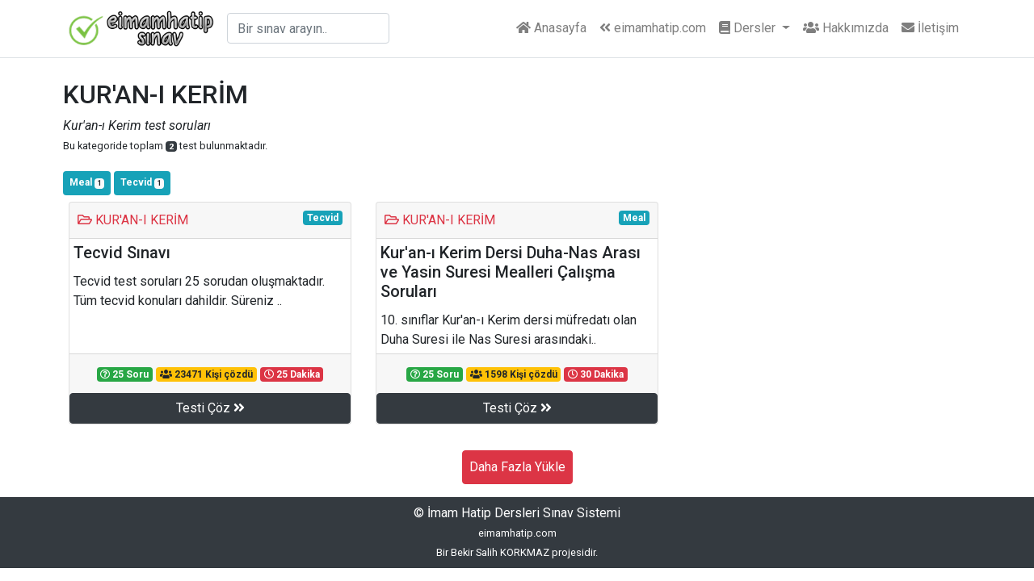

--- FILE ---
content_type: text/html; charset=UTF-8
request_url: https://sinav.eimamhatip.com/kategori/kur-an-i-kerim
body_size: 2731
content:
<!DOCTYPE html>
<html lang="tr">
<head>
<title>KUR'AN-I KERİM - İmam Hatip Dersleri Soru Çöz - eimamhatip.com</title>
<meta name="description" content="Kur'an-ı Kerim test soruları">
<meta property="og:type" content="website" />
<meta property="og:url" content="https://sinav.eimamhatip.com/kategori/kur-an-i-kerim" />
<meta property="og:title" content="KUR'AN-I KERİM - İmam Hatip Dersleri Soru Çöz - eimamhatip.com" />
<meta property="og:image" content="https://sinav.eimamhatip.com/logo8.png" />
<meta property="og:site_name" content="KUR'AN-I KERİM - İmam Hatip Dersleri Soru Çöz - eimamhatip.com" />
<link rel="canonical" href="https://sinav.eimamhatip.com/kategori/kur-an-i-kerim">
<meta charset="utf-8">
<meta name="viewport" content="width=device-width, initial-scale=1, shrink-to-fit=no">
<meta name="author" content="">
<meta charset="utf-8">
<meta name="viewport" content="width=device-width, initial-scale=1, shrink-to-fit=no">
<link href="https://sinav.eimamhatip.com/public/vendor/bootstrap/css/bootstrap.min.css" rel="stylesheet">
<link rel="stylesheet" href="https://cdnjs.cloudflare.com/ajax/libs/font-awesome/5.13.0/css/all.min.css">
<link rel="icon" type="image/png" href="https://sinav.eimamhatip.com/fav.png" />
<link href="https://sinav.eimamhatip.com/public/css/sorucevap.css" rel="stylesheet">
<script src="https://sinav.eimamhatip.com/public/vendor/jquery/jquery.min.js"></script>
<script src="https://sinav.eimamhatip.com/public/vendor/bootstrap/js/bootstrap.bundle.min.js"></script>

<script>
  window.dataLayer = window.dataLayer || [];
  function gtag(){dataLayer.push(arguments);}
  gtag('js', new Date());

  gtag('config', 'UA-92787114-1');
</script>
<!-- Global site tag (gtag.js) - Google Analytics -->
<script async src="https://www.googletagmanager.com/gtag/js?id=G-83ZJK32KJ9"></script>
<script>
  window.dataLayer = window.dataLayer || [];
  function gtag(){dataLayer.push(arguments);}
  gtag('js', new Date());

  gtag('config', 'G-83ZJK32KJ9');
</script>
</head>
<body>
  <nav class="navbar navbar-expand-lg navbar-light  border-bottom bg-white fixed-top">
    <div class="container">
      <a class="navbar-brand" href="https://sinav.eimamhatip.com/"> <img src="https://sinav.eimamhatip.com/logo8.png" alt="" width="180px"> </a>
      <button class="navbar-toggler" type="button" data-toggle="collapse" data-target="#navbarResponsive" aria-controls="navbarResponsive" aria-expanded="false" aria-label="Toggle navigation">
        <span class="navbar-toggler-icon"></span>
      </button>
      <button class="navbar-toggler py-2 px-3" onClick="showHideDiv('divMsg')"><i class="fas fa-search"></i></button>
      <div  class="pcsearch">
      <form action="https://sinav.eimamhatip.com/ara/">
    <input type="text" class="form-control" name="s" placeholder="Bir sınav arayın..">
    </form></div>
    <div id="divMsg" class="container bg-white mobilform" style="display:none">
<div class="row justify-content-md-center">
  <div class="col-lg-6 mb-2">
      <form action="https://sinav.eimamhatip.com/ara/">
    <input type="text" class="form-control" name="s" placeholder="Bir sınav arayın..">
    </form>
    </div></div>
    </div>
      <div class="collapse navbar-collapse" id="navbarResponsive">
        <ul class="navbar-nav ml-auto">
          <li class="nav-item">
            <a class="nav-link" href="https://sinav.eimamhatip.com/"><i class="fas fa-home"></i> Anasayfa
            </a>
          </li>
           <li class="nav-item">
            <a class="nav-link" href="https://www.eimamhatip.com/"><i class="fas fa-angle-double-left"></i> eimamhatip.com
            </a>
          </li>
          
          <li class="nav-item dropdown">
        <a class="nav-link dropdown-toggle" href="#" id="navbarDropdown" role="button" data-toggle="dropdown" aria-haspopup="true" aria-expanded="false"><i class="fas fa-book"></i> 
          Dersler
        </a>
        <div class="dropdown-menu" aria-labelledby="navbarDropdown">

          <a class="dropdown-item" href="https://sinav.eimamhatip.com/kategori/akaid">AKAİD</a>

          <a class="dropdown-item" href="https://sinav.eimamhatip.com/kategori/dhbt">DHBT</a>

          <a class="dropdown-item" href="https://sinav.eimamhatip.com/kategori/dinler-tarihi">DİNLER TARİHİ</a>

          <a class="dropdown-item" href="https://sinav.eimamhatip.com/kategori/fikih">FIKIH</a>

          <a class="dropdown-item" href="https://sinav.eimamhatip.com/kategori/hadis">HADİS</a>

          <a class="dropdown-item" href="https://sinav.eimamhatip.com/kategori/hitabet-ve-mesleki-uygulama">HİTABET VE MESLEKİ UYGULAMA</a>

          <a class="dropdown-item" href="https://sinav.eimamhatip.com/kategori/islam-kultur-ve-medeniyeti">İSLAM KÜLTÜR VE MEDENİYETİ</a>

          <a class="dropdown-item" href="https://sinav.eimamhatip.com/kategori/kelam">KELAM</a>

          <a class="dropdown-item" href="https://sinav.eimamhatip.com/kategori/kur-an-i-kerim">KUR'AN-I KERİM</a>

          <a class="dropdown-item" href="https://sinav.eimamhatip.com/kategori/siyer">SİYER</a>

          <a class="dropdown-item" href="https://sinav.eimamhatip.com/kategori/tefsir">TEFSİR</a>

      </li>
          <li class="nav-item">
            <a class="nav-link" href="https://sinav.eimamhatip.com/hakkimizda"><i class="fa fa-users"></i> Hakkımızda</a>
          </li>
          <li class="nav-item">
            <a class="nav-link" href="https://sinav.eimamhatip.com/iletisim"><i class="fas fa-envelope"></i> İletişim</a>
          </li>
                  </ul>
      </div>
    </div>
  </nav>

 

  <div class="container">
    <div class="row postlist">

    <div class="col-lg-12 p-2">
<h2>KUR'AN-I KERİM</h2>
<p><em>Kur'an-ı Kerim test soruları</em><br>
<small>Bu kategoride toplam <span class="badge badge-dark">2</span> test bulunmaktadır.</small>
</p>
<a class="badge badge-info mt-1 p-2" href="https://sinav.eimamhatip.com/kategori/kur-an-i-kerim/meal">
Meal <span class="badge badge-light">1</span>
</a>
<a class="badge badge-info mt-1 p-2" href="https://sinav.eimamhatip.com/kategori/kur-an-i-kerim/tecvid">
Tecvid <span class="badge badge-light">1</span>
</a>
</div>
   <div class="col-lg-4 mb-4">
   <div class="card h-100">
  <div class="card-header">
    <a class="text-danger" href="https://sinav.eimamhatip.com/kategori/kur-an-i-kerim"><i class="far fa-folder-open"></i> KUR'AN-I KERİM</a>
    <a class="badge badge-info float-right" href="https://sinav.eimamhatip.com/kategori/kur-an-i-kerim/tecvid">Tecvid</a>
  </div>
  <div class="card-body">
    <h5 class="card-title">Tecvid Sınavı</h5>
    <p class="card-text">Tecvid test soruları 25 sorudan oluşmaktadır.

T&uuml;m tecvid konuları dahildir.

S&uuml;reniz ..</p>
    
    
  </div>
  <div class="card-footer text-center">
  <span class="badge badge-success"><i class="far fa-question-circle"></i> 25 Soru </span>
  <span class="badge badge-warning"><i class="fas fa-users"></i> 23471 Kişi çözdü </span>
  <span class="badge badge-danger"><i class="far fa-clock"></i> 25 Dakika </span>
  </div>
  <a href="https://sinav.eimamhatip.com/tecvid-sinavi" class="btn btn-dark">Testi Çöz <i class="fas fa-angle-double-right"></i></a>
</div>


</div>
   <div class="col-lg-4 mb-4">
   <div class="card h-100">
  <div class="card-header">
    <a class="text-danger" href="https://sinav.eimamhatip.com/kategori/kur-an-i-kerim"><i class="far fa-folder-open"></i> KUR'AN-I KERİM</a>
    <a class="badge badge-info float-right" href="https://sinav.eimamhatip.com/kategori/kur-an-i-kerim/meal">Meal</a>
  </div>
  <div class="card-body">
    <h5 class="card-title">Kur'an-ı Kerim Dersi Duha-Nas Arası ve Yasin Suresi Mealleri Çalışma Soruları</h5>
    <p class="card-text">10. sınıflar&nbsp;Kur&#39;an-ı Kerim dersi m&uuml;fredatı olan Duha Suresi ile Nas Suresi arasındaki..</p>
    
    
  </div>
  <div class="card-footer text-center">
  <span class="badge badge-success"><i class="far fa-question-circle"></i> 25 Soru </span>
  <span class="badge badge-warning"><i class="fas fa-users"></i> 1598 Kişi çözdü </span>
  <span class="badge badge-danger"><i class="far fa-clock"></i> 30 Dakika </span>
  </div>
  <a href="https://sinav.eimamhatip.com/kur-an-i-kerim-dersi-duha-nas-arasi-ve-yasin-suresi-mealleri-calisma-sorulari" class="btn btn-dark">Testi Çöz <i class="fas fa-angle-double-right"></i></a>
</div>


</div>

<div class="col-lg-12 text-center">
  <div class="col-lg-12 text-center">
<div class="dahafazla_main" id="dahafazla_main22">
<span id="22" class="dahafazla btn btn-danger mt-2 p-2"> Daha Fazla Yükle</span>
<span class="loding" style="display: none;"><span class="loding_txt"><i class="fas fa-redo-alt fa-spin"></i> Yükleniyor..</span></span>
</div></div>
</div>





 
</div>
    <!-- /.row -->

  </div>
  <!-- /.container -->

  <!-- Footer -->
  <footer class="py-2 bg-dark mt-3">
    <div class="container">
      <p class="m-0 text-center text-white">© İmam Hatip Dersleri Sınav Sistemi<br>
      <small class="text-center text-white"><a href="https://www.eimamhatip.com/" class="text-white">eimamhatip.com</a></small><br>
      <small class="text-center text-white">Bir Bekir Salih KORKMAZ projesidir.</small>
      </p>
      
    </div>
    
    <!-- /.container -->
  </footer>

  <script>
    function myFunction() {
      var x = document.getElementById("myAudio").autoplay;
      document.getElementById("demo").innerHTML = x;
    }
    </script>
    <script>
    function showHideDiv(ele) {
    var srcElement = document.getElementById(ele);
    if (srcElement != null) {
        if (srcElement.style.display == "block") {
            srcElement.style.display = 'none';
            window.scrollTo(0, 0);
        }
        else {
            srcElement.style.display = 'block';
            window.scrollTo(0, 0);
           
        }
        return false;
    }
}
    </script>


</body>

</html>


  <script type="text/javascript">
  var api= "https://sinav.eimamhatip.com/api";
  var KAT = 14;
$(document).ready(function(){
    $(document).on('click','.dahafazla',function(){
        var ID = $(this).attr('id');
        $('.dahafazla').hide();
        $('.loding').show();
        $.ajax({
            type:'POST',
            url: api+'/kategori_dahafazla',
            data:'id='+ID+"&cat="+KAT,
            success:function(html){
                $('#dahafazla_main'+ID).remove();
                $('.postlist').append(html);
            }
        });
    });
});
</script>



--- FILE ---
content_type: text/css
request_url: https://sinav.eimamhatip.com/public/css/sorucevap.css
body_size: 640
content:
@import url('https://fonts.googleapis.com/css2?family=Roboto:ital,wght@0,100;0,300;0,400;0,500;0,700;0,900;1,100;1,300;1,400;1,500;1,700&display=swap');
body{
    margin-top:90px;
    font-family: 'Roboto', sans-serif;

}
.pcnone{
    display:inline;
}
label{
    font-weight: 600;
}
input.form-check-input{
    transform: scale(1.4); 

}
.form-check-label{
    padding:5px;
}
.card-body{
    padding:5px;
}

.soruno{
    background-color: firebrick;
    padding:7px;
    margin-right:10px;
    color:white;
    font-weight: 600;
}
.sorublok{
    margin-bottom:10px;
}
.lead{
    font-size:1rem;
}
.lead span{
    font-size:0.95rem;
    font-weight: 300;
}
.lead i{
    padding-right:2px;
}
.sonuc span{
    font-size:1.4rem;
}
.card-header{
    padding:10px;
}

.boxed{
  text-align:center;
  position:absolute;
  top:10%;
  left:40%;
  right:40%;
}

#pdfview{
    width: 100%;
    height:650px !important;
}
.sorularvecc{
    height:500px !important;
    overflow-y: scroll;
}

.sonuctext{
    height:300px !important;
    overflow-y: scroll; 
}

#sidebar,#sidebarsag{
    position: relative;
  }
  #sidebar h3,#sidebarsag h3{
    font-family: 'Anton', sans-serif;
    width: 100%;
    text-align: center;
    padding:5px;
    font-size:1.5rem;
    font-weight: 600;
    border-bottom:4px solid #fac44f;
    margin-bottom:5px;
    padding-top:0;
  }
  #sidebar .closebtn{
    display: none;
  }
  .surebtn,.openbtn{
      display: none;
  }
  .page h1{
      font-size:1.6rem;
  }
@media only screen and (max-width: 600px) {
    iframe{
        margin-top:10px;
    }
    .surebtn{
        display: inline;
        position: fixed;
        z-index:100;
        top: 120px;
        left:0px;
        font-size: 15px;
        cursor: pointer;
        background-color: firebrick;
        color: white;
        padding:6px;
        border: none;
    }
    #pdfview{
        width: 100%;
        height:400px !important;
    }

    .sorularvecc{
        height:300px !important;
        overflow-y: scroll;
    }

    .boxed{
        left:5%;
        right:5%;
    }

    #sidebar {
        display: none;
        height: 100%;
        width: 100%;
        position: fixed;
        z-index: 9999;
        top: 0;
        left: 0;
        background:#fafafa;
        overflow-x: hidden;
        transition: 0.5s;
        padding:20px;
      }
       
      
      #sidebar a:hover {
        color: #f1f1f1;
      }
      
      #sidebar .closebtn {
        display: inline;
        position: absolute;
        top: 30px;
        right: 20px;
        font-size: 18px;
        cursor: pointer;
        background-color: #111;
        color: white;
        padding: 0px 10px;
        border: none;
      }
      .onlypc{
          margin-top:60px;
      }
      .openbtn {
        display: inline;
        position: fixed;
        z-index:100;
        top:90px;
        left:0px;
        font-size: 15px;
        cursor: pointer;
        background-color: rgb(18, 122, 192);
        color: white;
        padding:6px;
        border: none;
      }
      
      .openbtn:hover {
        background-color: #444;
      }

      .form-check-label{
        padding:5px 2px;
    }

    .pcsearch{
        display:none;
    }
    .mobilform{
        margin-top:10px;
    }
    .pcnone{
    display:none;
}
  }